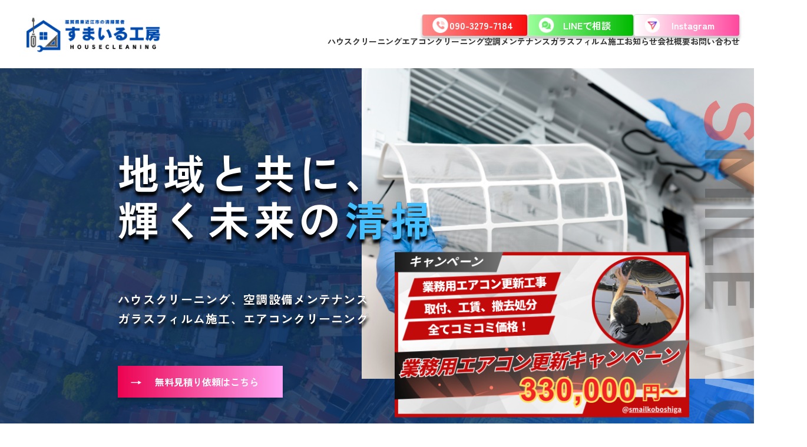

--- FILE ---
content_type: text/html; charset=UTF-8
request_url: https://www.smile-kobo-shiga.com/2023/11/
body_size: 6888
content:
<!doctype html>
<html lang="ja">
<head prefix="og: http://ogp.me/ns# fb: http://ogp.me/ns/fb# website: http://ogp.me/ns/website#">
<meta charset="UTF-8">
<meta name="viewport" content="width=device-width, initial-scale=1.0">
<meta name="viewport" content="width=device-width, initial-scale=1.0, maximum-scale=1, user-scalable=no">
<meta name="theme-color" content="#fff">
<meta name="apple-mobile-web-app-status-bar-style" content="default">
<meta name="description" content="滋賀県のすまいる工房株式会社では、ハウスクリーニングやエアコンクリーニング、ガラスフィルム施工など幅広いサービスを提供。プロの技術と丁寧な対応で、快適な住まいづくりをサポートいたします。" />
<meta property="og:type" content="website" />
<meta property="og:title" content="すまいる工房" />
<meta property="og:description" content="滋賀県のすまいる工房株式会社では、ハウスクリーニングやエアコンクリーニング、ガラスフィルム施工など幅広いサービスを提供。プロの技術と丁寧な対応で、快適な住まいづくりをサポートいたします。" />
<meta property="og:site_name" content="すまいる工房" />
<meta property="og:image" content="https://www.smile-kobo-shiga.com/wp-content/uploads/2025/01/ogp.jpg" />
<title>すまいる工房</title>
<link href="https://www.smile-kobo-shiga.com/wp-content/themes/wp/assets/scss/Untitled-2.css" rel="stylesheet" type="text/css">
<link href="https://www.smile-kobo-shiga.com/wp-content/themes/wp/assets/css/style.css" rel="stylesheet" type="text/css">
<link rel="stylesheet" href="https://cdn.jsdelivr.net/npm/destyle.css@1.0.15/destyle.css"/>
<link rel="stylesheet" type="text/css" href="https://cdnjs.cloudflare.com/ajax/libs/slick-carousel/1.9.0/slick.css"/>
<link rel="stylesheet" href="https://cdnjs.cloudflare.com/ajax/libs/slick-carousel/1.9.0/slick-theme.css">
<link href="https://www.smile-kobo-shiga.com/wp-content/themes/wp/assets/css/header.css" rel="stylesheet" type="text/css">
<link href="https://www.smile-kobo-shiga.com/wp-content/themes/wp/assets/css/footer.css" rel="stylesheet" type="text/css">
	<link href="https://fonts.googleapis.com/css2?family=Concert+One&display=swap" rel="stylesheet">
<script src="https://ajax.googleapis.com/ajax/libs/jquery/3.3.1/jquery.min.js"></script>
<link rel="icon" href="https://www.smile-kobo-shiga.com/wp-content/uploads/2025/01/logow.jpg">
</head>

<body>
	<header>
  <div class="headerF">
    <div class="logo">
		<a href="/">
      <img src="https://www.smile-kobo-shiga.com/wp-content/themes/wp/assets/img/buner.png" alt="Logo" /></a>
    </div>
    <div class="headerContent">
      <div class="headerIcons">
        <div class="headerBtn headerBtn01">
          <a href="tel:09032797184">
          <span class="btnText">090-3279-7184</span></a>
        </div>
        <div class="headerBtn headerBtn02">
          <a href="https://lin.ee/Q2fU2mx">
          <span class="btnText">LINEで相談</span></a>
        </div>
        <div class="headerBtn headerBtn03">
         <a href="http://www.instagram.com/smailkoboshiga">
          <span class="btnText">Instagram</span></a>
        </div>
      </div>
      <ul class="headerMenu">
		<a href="/house-cleaning.html">
		<li>ハウスクリーニング</li></a>
		<a href="/airconditioner.html">
        <li>エアコンクリーニング</li></a>
		<a href="/conditioning.html">
        <li>空調メンテナンス</li></a>
		<a href="/film.html">
        <li>ガラスフィルム施工</li></a>
		<a href="/bloglist">
        <li>お知らせ</li></a>
		<a href="/company.html">
        <li>会社概要</li></a>
		<a href="/contact">
        <li>お問い合わせ</li></a>
      </ul>
    </div>
  </div>
		
		
		<div class="humbGM sp">
		<div class="hamb animation" id="hamb">
  <span class="line animation"></span>
  <span class="line animation"></span>
  <span class="line animation"></span>
</div>
<div class="black-bg" id="black-bg">
  <nav class="overlay">
    <ul>
      <li><a href="/house-cleaning.html">ハウスクリーニング</a></li>
      <li><a href="/airconditioner.html">エアコンクリーニング</a></li>
      <li><a href="/conditioning.html">空調設備メンテナンス</a></li>
      <li><a href="/film.html">ガラスフィルム施工</a></li>
      <li><a href="/bloglist">お知らせ</a></li>
      <li><a href="/company.html">会社概要</a></li>
      <li><a href="/contact">お問い合わせ</a></li>
		
	<div class="bunnerZ">
		<a href="https://lin.ee/Q2fU2mx">
		<div><img src="https://www.smile-kobo-shiga.com/wp-content/themes/wp/assets/img/bunner02.png" width="1108" height="258" alt=""/></div></a>
		 <a href="http://www.instagram.com/smailkoboshiga">
		<div><img src="https://www.smile-kobo-shiga.com/wp-content/themes/wp/assets/img/bunner03.png" width="1108" height="258" alt=""/></div></a>
	</div>
    </ul>
	  
  </nav>
</div>
</div>
		
		
</header>	
	





<section class="fast">
	<div class="mv">
		<div class="mvImg">
			<img src="https://www.smile-kobo-shiga.com/wp-content/themes/wp/assets/img/mvbg.png" width="1430" height="952" alt=""/>
		</div>
		<div class="mvC">
			<div class="mvC01">
				<h1>地域と共に、<br>輝く未来の<span>清掃</span></h1>
				<h2>ハウスクリーニング、空調設備メンテナンス<br>ガラスフィルム施工、エアコンクリーニング</h2>
				<div class="mvBtn01"><a href="/contact"><div class="mvBtn02">無料見積り依頼はこちら</div></a></div>
			</div>
			<div class="mvC02">
				
				<div class="autoplay">
					<div>
						<img src="https://www.smile-kobo-shiga.com/wp-content/themes/wp/assets/img/mv.png" width="1430" height="952" alt=""/>
					</div>
					<div>
						<img src="https://www.smile-kobo-shiga.com/wp-content/themes/wp/assets/img/mv02.png" width="1430" height="952" alt=""/>
					</div>
					<div>
						<img src="https://www.smile-kobo-shiga.com/wp-content/themes/wp/assets/img/mv03.png" width="1430" height="952" alt=""/>
					</div>
					
				</div>
			<div class="mvTxt04 btnlinestretches5">scroll</div>
			</div>
		</div>
	
    <div class="newMv">
		<a href="/bloglist">
      <div class="newsMvR">
        <span>最新キャンペーン情報！</span><span class="pc">→ </span><br class="sp">業務用エアコン、壁掛けエアコンキャンペーン開催中！		  
        <div class="newsMvA" id="item">NEW</div>
      </div></a>
    </div>
		
		
		<div class="top_campaign">
		
  <a href="https://www.smile-kobo-shiga.com/%e6%a5%ad%e5%8b%99%e3%82%a8%e3%82%a2%e3%82%b3%e3%83%b3%e3%82%ad%e3%83%a3%e3%83%b3%e3%83%9a%e3%83%bc%e3%83%b3%e6%83%85%e5%a0%b1/">
			<img width="1024" height="576" src="https://www.smile-kobo-shiga.com/wp-content/uploads/2025/06/IMG_5487-1024x576.png" class="attachment-large size-large wp-post-image" alt="" decoding="async" fetchpriority="high" srcset="https://www.smile-kobo-shiga.com/wp-content/uploads/2025/06/IMG_5487-1024x576.png 1024w, https://www.smile-kobo-shiga.com/wp-content/uploads/2025/06/IMG_5487-300x169.png 300w, https://www.smile-kobo-shiga.com/wp-content/uploads/2025/06/IMG_5487-768x432.png 768w, https://www.smile-kobo-shiga.com/wp-content/uploads/2025/06/IMG_5487-1536x864.png 1536w, https://www.smile-kobo-shiga.com/wp-content/uploads/2025/06/IMG_5487-2048x1152.png 2048w" sizes="(max-width: 1024px) 100vw, 1024px" />			</a>
			
			
			
		</div>
		
		
		
		
		
	</div>
</section>
	
	
	
<section class="c02">
	<div class="rap">
	<div class="banner">
		<a href="/contact">
    	<img src="https://www.smile-kobo-shiga.com/wp-content/themes/wp/assets/img/banner.png" width="1100" height="300" alt=""/></a>
	</div>
	<div class="c02F">
		<div>
			<h2>ABOUT</h2>
			<h3>滋賀県東近江市のハウスクリーニング業者<br>すまいる工房が選ばれる理由</h3>
			<h4>「すまいる工房」は、商業施設、オフィス、住宅の清掃や<br class="pc">
				メンテナンスを一貫して行う総合ハウスクリーニング会社です。<br class="pc">
				これまで培ってきた経験を活かし、オフィスビルや商業施設、<br class="pc">
				個人住宅の清掃サービスをはじめ、衛生管理やメンテナンス、<br class="pc">
				ガラスフィルム施工など、多方面で地域社会に貢献しています。</h4>
			<div class="cBtn01 pc"><a href="/bloglist"><div class="cBtn02">キャンペーン情報</div></a></div>
		</div>
		<div class="div02">
			<div class="c02Box">
				<div class="c02Box01">
			    <img src="https://www.smile-kobo-shiga.com/wp-content/themes/wp/assets/img/1.png" width="208" height="208" alt=""/>
				<div class="c02BoxTxt"><h5>日本<br>ハウスクリーニング<br>協会が推奨</h5></div>
				</div>
				<div class="c02BoxF">
					<div class="c02Box02">
					<img src="https://www.smile-kobo-shiga.com/wp-content/themes/wp/assets/img/2.png" width="208" height="208" alt=""/>
						<div class="c02BoxTxt"><h5>環境に優しい<br>ECOへのこだわり</h5></div>
					</div>
					<div class="c02Box03">
					<img src="https://www.smile-kobo-shiga.com/wp-content/themes/wp/assets/img/3.png" width="208" height="208" alt=""/>
						<div class="c02BoxTxt"><h5>協会発行の認定証<br>有資格者の施工</h5></div>
					</div>
				</div>
				
			</div>
		</div>
	</div>
		<div class="cBtn01 sp"><a href="/bloglist"><div class="cBtn02">キャンペーン情報</div></a></div>
			</div>
</section>
	

	
<div class="sliderBg">
	<div class="autoplay02">
	<div class="w240">
		<img src="https://www.smile-kobo-shiga.com/wp-content/themes/wp/assets/img/sky01.png" width="1100" height="300" alt=""/>
	</div>
	<div class="w240">
		<img src="https://www.smile-kobo-shiga.com/wp-content/themes/wp/assets/img/sky02.png" width="1100" height="300" alt=""/>
	</div>
	<div class="w240">
		<img src="https://www.smile-kobo-shiga.com/wp-content/themes/wp/assets/img/sky03.png" width="1100" height="300" alt=""/>
	</div>
	<div class="w240">
		<img src="https://www.smile-kobo-shiga.com/wp-content/themes/wp/assets/img/sky04.png" width="1100" height="300" alt=""/>
	</div>
	<div class="w240">
		<img src="https://www.smile-kobo-shiga.com/wp-content/themes/wp/assets/img/sky05.png" width="1100" height="300" alt=""/>
	</div>
</div>
	</div>
	
	
<section class="c03" id="service">
	<div class="rap">
	<div class="c03F">
		<div>
		<h2>SERVICE</h2>
		<h3>東近江市の快適を守る、<br>すまいる工房の高品質サービス</h3>
		</div>
	
	<div class="c03End">
		<h4>すまいる工房は東近江市において住宅や施設の清掃、<br class="pc">
			その他に、エアコンクリーニングや空調設備のメンテナンス、<br class="pc">ガラスフィルム施工を行なっています。</h4>
	</div>
	</div>
	<div class="c03SerG">
		<div>
			<div class="c03Ser01">
			<img src="https://www.smile-kobo-shiga.com/wp-content/themes/wp/assets/img/ser01.png" width="1100" height="300" alt=""/>
				<div class="c03SerTxt">
					<h5>ハウスクリーニング</h5>
					<h6>水回りのクリーニング、窓・サッシクリーニング、<br>引っ越し前後のお掃除まで、全てお任せください。</h6>
				</div>
				<div class="c03SerBtn">
					<a href="/house-cleaning.html">
					<div class="c03Btn">
						<div class="c03ArowTxt">
							詳しくはこちら
						</div>
						<div class="c03Arow">
							→
						</div>
					</div></a>
				</div>
				<div class="houseAb">
			    <a href="/airconditioner.html"><img src="https://www.smile-kobo-shiga.com/wp-content/themes/wp/assets/img/serbe.png" width="179" height="59" alt=""/></a>
				</div>
			</div>
		</div>
		<div>
			<div class="c03Ser02">
			<img src="https://www.smile-kobo-shiga.com/wp-content/themes/wp/assets/img/ser02.png" width="1100" height="300" alt=""/>
				<div class="c03SerTxt">
					<h5>空調設備メンテナンス</h5>
					<h6>業務用から、家庭用エアコンまで空調設備の<br>メンテナンス、取り付け工事もお任せください。</h6>
				</div>
				<div class="c03SerBtn">
					<a href="/conditioning.html">
					<div class="c03Btn">
						<div class="c03ArowTxt">
							詳しくはこちら
						</div>
						<div class="c03Arow">
							→
						</div>
					</div></a>
				</div>
				<div class="houseAb">
			    <a href="/airconditioner.html"><img src="https://www.smile-kobo-shiga.com/wp-content/themes/wp/assets/img/serbe.png" width="179" height="59" alt=""/></a>
				</div>
			</div>
		</div>
		<div>
			<div class="c03Ser03">
			<img src="https://www.smile-kobo-shiga.com/wp-content/themes/wp/assets/img/ser03.png" width="1100" height="300" alt=""/>
				<div class="c03SerTxt">
					<h5>ガラスフィルム施工</h5>
					<h6>安全性やプライバシー保護を高める効果的な<br>フィルムを取り揃えております。</h6>
				</div>
				<div class="c03SerBtn">
					<a href="/film.html">
					<div class="c03Btn">
						<div class="c03ArowTxt">
							詳しくはこちら
						</div>
						<div class="c03Arow">
							→
						</div>
					</div></a>
				</div>
			</div>
		</div>
	</div>	
	</div>
</section>
	

<section class="c04">
	<div class="rap rapSp">
		<h2>NEWS</h2>
	<div class="c04Slider pc">
		<div class="autoplay03">
			
	
		<div class="c04SliderC">
			<img width="1024" height="576" src="https://www.smile-kobo-shiga.com/wp-content/uploads/2025/06/IMG_5487-1024x576.png" class="attachment-large size-large wp-post-image" alt="" decoding="async" srcset="https://www.smile-kobo-shiga.com/wp-content/uploads/2025/06/IMG_5487-1024x576.png 1024w, https://www.smile-kobo-shiga.com/wp-content/uploads/2025/06/IMG_5487-300x169.png 300w, https://www.smile-kobo-shiga.com/wp-content/uploads/2025/06/IMG_5487-768x432.png 768w, https://www.smile-kobo-shiga.com/wp-content/uploads/2025/06/IMG_5487-1536x864.png 1536w, https://www.smile-kobo-shiga.com/wp-content/uploads/2025/06/IMG_5487-2048x1152.png 2048w" sizes="(max-width: 1024px) 100vw, 1024px" />			<div class="newsF">
				<div><span class="day">2025.06.04</span></div>
				<div><span class="category">topキャンペーン</span></div>
				<div class="newsArow"><a href="https://www.smile-kobo-shiga.com/%e6%a5%ad%e5%8b%99%e3%82%a8%e3%82%a2%e3%82%b3%e3%83%b3%e3%82%ad%e3%83%a3%e3%83%b3%e3%83%9a%e3%83%bc%e3%83%b3%e6%83%85%e5%a0%b1/">→</a></div>
			</div>
			<h3>業務エアコンキャンペーン情報</h3>
		</div>
		
	
		<div class="c04SliderC">
			<img width="1024" height="358" src="https://www.smile-kobo-shiga.com/wp-content/uploads/2025/03/mainback-1024x358.jpg" class="attachment-large size-large wp-post-image" alt="" decoding="async" srcset="https://www.smile-kobo-shiga.com/wp-content/uploads/2025/03/mainback-1024x358.jpg 1024w, https://www.smile-kobo-shiga.com/wp-content/uploads/2025/03/mainback-300x105.jpg 300w, https://www.smile-kobo-shiga.com/wp-content/uploads/2025/03/mainback-768x269.jpg 768w, https://www.smile-kobo-shiga.com/wp-content/uploads/2025/03/mainback-1536x538.jpg 1536w, https://www.smile-kobo-shiga.com/wp-content/uploads/2025/03/mainback.jpg 2000w" sizes="(max-width: 1024px) 100vw, 1024px" />			<div class="newsF">
				<div><span class="day">2025.03.13</span></div>
				<div><span class="category">ブログ</span></div>
				<div class="newsArow"><a href="https://www.smile-kobo-shiga.com/introduction01/">→</a></div>
			</div>
			<h3>ハウスクリーニング王子で弊社が紹介されま…</h3>
		</div>
		
	
		<div class="c04SliderC">
			<img width="460" height="248" src="https://www.smile-kobo-shiga.com/wp-content/uploads/2025/01/news01.png" class="attachment-large size-large wp-post-image" alt="" decoding="async" srcset="https://www.smile-kobo-shiga.com/wp-content/uploads/2025/01/news01.png 460w, https://www.smile-kobo-shiga.com/wp-content/uploads/2025/01/news01-300x162.png 300w" sizes="(max-width: 460px) 100vw, 460px" />			<div class="newsF">
				<div><span class="day">2025.01.02</span></div>
				<div><span class="category">コラム</span></div>
				<div class="newsArow"><a href="https://www.smile-kobo-shiga.com/%e3%80%90%e3%82%a6%e3%82%a7%e3%83%96%e3%82%b5%e3%82%a4%e3%83%88%e3%83%aa%e3%83%8b%e3%83%a5%e3%83%bc%e3%82%a2%e3%83%ab%e3%80%91%e6%bb%8b%e8%b3%80%e7%9c%8c%e6%9d%b1%e8%bf%91%e6%b1%9f%e5%b8%82%e3%81%ae/">→</a></div>
			</div>
			<h3>【ウェブサイトリニューアル】滋賀県東近江…</h3>
		</div>
		
	
		<div class="c04SliderC">
			<img width="1024" height="768" src="https://www.smile-kobo-shiga.com/wp-content/uploads/2024/10/IMG_0136-1024x768.jpeg" class="attachment-large size-large wp-post-image" alt="" decoding="async" srcset="https://www.smile-kobo-shiga.com/wp-content/uploads/2024/10/IMG_0136-1024x768.jpeg 1024w, https://www.smile-kobo-shiga.com/wp-content/uploads/2024/10/IMG_0136-300x225.jpeg 300w, https://www.smile-kobo-shiga.com/wp-content/uploads/2024/10/IMG_0136-768x576.jpeg 768w, https://www.smile-kobo-shiga.com/wp-content/uploads/2024/10/IMG_0136-1536x1152.jpeg 1536w, https://www.smile-kobo-shiga.com/wp-content/uploads/2024/10/IMG_0136.jpeg 1920w" sizes="(max-width: 1024px) 100vw, 1024px" />			<div class="newsF">
				<div><span class="day">2024.10.12</span></div>
				<div><span class="category">エアコンクリーニング施工例</span></div>
				<div class="newsArow"><a href="https://www.smile-kobo-shiga.com/%e3%82%a8%e3%82%a2%e3%82%b3%e3%83%b3%e5%ae%8c%e5%85%a8%e5%88%86%e8%a7%a3%e3%82%af%e3%83%aa%e3%83%bc%e3%83%8b%e3%83%b3%e3%82%b0/">→</a></div>
			</div>
			<h3>エアコン完全分解クリーニング</h3>
		</div>
		
	
		<div class="c04SliderC">
			<img width="754" height="1024" src="https://www.smile-kobo-shiga.com/wp-content/uploads/2024/04/61310-1-754x1024.jpg" class="attachment-large size-large wp-post-image" alt="" decoding="async" srcset="https://www.smile-kobo-shiga.com/wp-content/uploads/2024/04/61310-1-754x1024.jpg 754w, https://www.smile-kobo-shiga.com/wp-content/uploads/2024/04/61310-1-221x300.jpg 221w, https://www.smile-kobo-shiga.com/wp-content/uploads/2024/04/61310-1-768x1044.jpg 768w, https://www.smile-kobo-shiga.com/wp-content/uploads/2024/04/61310-1-1130x1536.jpg 1130w, https://www.smile-kobo-shiga.com/wp-content/uploads/2024/04/61310-1.jpg 1179w" sizes="(max-width: 754px) 100vw, 754px" />			<div class="newsF">
				<div><span class="day">2024.04.03</span></div>
				<div><span class="category">お店からのお知らせ</span></div>
				<div class="newsArow"><a href="https://www.smile-kobo-shiga.com/%e6%84%9b%e6%9f%93%e5%a0%82%e5%8b%9d%e9%ac%98%e9%99%a2%e3%81%a7%e3%83%9c%e3%83%a9%e3%83%b3%e3%83%86%e3%82%a3%e3%82%a2%e6%b8%85%e6%8e%83/">→</a></div>
			</div>
			<h3>愛染堂勝鬘院でボランティア清掃</h3>
		</div>
		
	
		<div class="c04SliderC">
			<img width="1024" height="533" src="https://www.smile-kobo-shiga.com/wp-content/uploads/2024/02/27-1024x533.jpg" class="attachment-large size-large wp-post-image" alt="" decoding="async" srcset="https://www.smile-kobo-shiga.com/wp-content/uploads/2024/02/27-1024x533.jpg 1024w, https://www.smile-kobo-shiga.com/wp-content/uploads/2024/02/27-300x156.jpg 300w, https://www.smile-kobo-shiga.com/wp-content/uploads/2024/02/27-768x400.jpg 768w, https://www.smile-kobo-shiga.com/wp-content/uploads/2024/02/27.jpg 1440w" sizes="(max-width: 1024px) 100vw, 1024px" />			<div class="newsF">
				<div><span class="day">2024.02.26</span></div>
				<div><span class="category">コラム</span></div>
				<div class="newsArow"><a href="https://www.smile-kobo-shiga.com/%e3%82%a8%e3%82%a2%e3%82%b3%e3%83%b3%e3%82%92%e6%bb%8b%e8%b3%80%e3%81%a7%e9%95%b7%e6%8c%81%e3%81%a1%e3%81%95%e3%81%9b%e3%82%8b%ef%bc%81%e3%82%af%e3%83%aa%e3%83%bc%e3%83%8b%e3%83%b3%e3%82%b0%e3%81%ae/">→</a></div>
			</div>
			<h3>エアコンを滋賀で長持ちさせる！クリーニン…</h3>
		</div>
		
	
		<div class="c04SliderC">
			<img width="1024" height="533" src="https://www.smile-kobo-shiga.com/wp-content/uploads/2024/02/19-1024x533.jpg" class="attachment-large size-large wp-post-image" alt="" decoding="async" srcset="https://www.smile-kobo-shiga.com/wp-content/uploads/2024/02/19-1024x533.jpg 1024w, https://www.smile-kobo-shiga.com/wp-content/uploads/2024/02/19-300x156.jpg 300w, https://www.smile-kobo-shiga.com/wp-content/uploads/2024/02/19-768x400.jpg 768w, https://www.smile-kobo-shiga.com/wp-content/uploads/2024/02/19.jpg 1440w" sizes="(max-width: 1024px) 100vw, 1024px" />			<div class="newsF">
				<div><span class="day">2024.02.21</span></div>
				<div><span class="category">コラム</span></div>
				<div class="newsArow"><a href="https://www.smile-kobo-shiga.com/%e6%bb%8b%e8%b3%80%e7%9c%8c%e6%b0%91%e3%81%ae%e3%81%9f%e3%82%81%e3%81%ae%e3%82%a8%e3%82%a2%e3%82%b3%e3%83%b3%e3%82%af%e3%83%aa%e3%83%bc%e3%83%8b%e3%83%b3%e3%82%b0%ef%bc%9a%e5%8a%b9%e6%9e%9c%e7%9a%84/">→</a></div>
			</div>
			<h3>滋賀県民のためのエアコンクリーニング：効…</h3>
		</div>
		
	
		<div class="c04SliderC">
			<img width="1024" height="683" src="https://www.smile-kobo-shiga.com/wp-content/uploads/2024/02/1-1-1024x683.jpg" class="attachment-large size-large wp-post-image" alt="" decoding="async" srcset="https://www.smile-kobo-shiga.com/wp-content/uploads/2024/02/1-1-1024x683.jpg 1024w, https://www.smile-kobo-shiga.com/wp-content/uploads/2024/02/1-1-300x200.jpg 300w, https://www.smile-kobo-shiga.com/wp-content/uploads/2024/02/1-1-768x512.jpg 768w, https://www.smile-kobo-shiga.com/wp-content/uploads/2024/02/1-1.jpg 1200w" sizes="(max-width: 1024px) 100vw, 1024px" />			<div class="newsF">
				<div><span class="day">2024.02.16</span></div>
				<div><span class="category">コラム</span></div>
				<div class="newsArow"><a href="https://www.smile-kobo-shiga.com/%e3%82%a8%e3%82%a2%e3%82%b3%e3%83%b3%e3%82%af%e3%83%aa%e3%83%bc%e3%83%8b%e3%83%b3%e3%82%b0%e3%81%ae%e4%be%9d%e9%a0%bc%e5%89%8d%e3%81%ab%e7%9f%a5%e3%81%a3%e3%81%a6%e3%81%8a%e3%81%8d%e3%81%9f%e3%81%84/">→</a></div>
			</div>
			<h3>エアコンクリーニングの依頼前に知っておき…</h3>
		</div>
		
	
		<div class="c04SliderC">
			<img width="1024" height="533" src="https://www.smile-kobo-shiga.com/wp-content/uploads/2024/02/23-1024x533.jpg" class="attachment-large size-large wp-post-image" alt="" decoding="async" srcset="https://www.smile-kobo-shiga.com/wp-content/uploads/2024/02/23-1024x533.jpg 1024w, https://www.smile-kobo-shiga.com/wp-content/uploads/2024/02/23-300x156.jpg 300w, https://www.smile-kobo-shiga.com/wp-content/uploads/2024/02/23-768x400.jpg 768w, https://www.smile-kobo-shiga.com/wp-content/uploads/2024/02/23.jpg 1440w" sizes="(max-width: 1024px) 100vw, 1024px" />			<div class="newsF">
				<div><span class="day">2024.02.11</span></div>
				<div><span class="category">コラム</span></div>
				<div class="newsArow"><a href="https://www.smile-kobo-shiga.com/%e6%bb%8b%e8%b3%80%e3%81%ae%e5%ae%b6%e5%ba%ad%e3%81%a7%e3%82%a8%e3%82%a2%e3%82%b3%e3%83%b3%e3%82%92%e9%95%b7%e6%8c%81%e3%81%a1%e3%81%95%e3%81%9b%e3%82%8b%ef%bc%81%e3%82%af%e3%83%aa%e3%83%bc%e3%83%8b/">→</a></div>
			</div>
			<h3>滋賀の家庭でエアコンを長持ちさせる！クリ…</h3>
		</div>
		
	</div>
		</div>
		
		
		<div class="c04Slider sp">
		<div class="autoplay03sp">
			
	
			
		<div class="c04SliderC">
			<img width="1024" height="576" src="https://www.smile-kobo-shiga.com/wp-content/uploads/2025/06/IMG_5487-1024x576.png" class="attachment-large size-large wp-post-image" alt="" decoding="async" srcset="https://www.smile-kobo-shiga.com/wp-content/uploads/2025/06/IMG_5487-1024x576.png 1024w, https://www.smile-kobo-shiga.com/wp-content/uploads/2025/06/IMG_5487-300x169.png 300w, https://www.smile-kobo-shiga.com/wp-content/uploads/2025/06/IMG_5487-768x432.png 768w, https://www.smile-kobo-shiga.com/wp-content/uploads/2025/06/IMG_5487-1536x864.png 1536w, https://www.smile-kobo-shiga.com/wp-content/uploads/2025/06/IMG_5487-2048x1152.png 2048w" sizes="(max-width: 1024px) 100vw, 1024px" />			<div class="newsF">
				<div><span class="day">2025.06.04</span></div>
				<div><span class="category">topキャンペーン</span></div>
				<div class="newsArow"><a href="https://www.smile-kobo-shiga.com/%e6%a5%ad%e5%8b%99%e3%82%a8%e3%82%a2%e3%82%b3%e3%83%b3%e3%82%ad%e3%83%a3%e3%83%b3%e3%83%9a%e3%83%bc%e3%83%b3%e6%83%85%e5%a0%b1/">→</a></div>
			</div>
			<h3>業務エアコンキャンペーン情報</h3>
		</div>
		
	
			
		<div class="c04SliderC">
			<img width="1024" height="358" src="https://www.smile-kobo-shiga.com/wp-content/uploads/2025/03/mainback-1024x358.jpg" class="attachment-large size-large wp-post-image" alt="" decoding="async" srcset="https://www.smile-kobo-shiga.com/wp-content/uploads/2025/03/mainback-1024x358.jpg 1024w, https://www.smile-kobo-shiga.com/wp-content/uploads/2025/03/mainback-300x105.jpg 300w, https://www.smile-kobo-shiga.com/wp-content/uploads/2025/03/mainback-768x269.jpg 768w, https://www.smile-kobo-shiga.com/wp-content/uploads/2025/03/mainback-1536x538.jpg 1536w, https://www.smile-kobo-shiga.com/wp-content/uploads/2025/03/mainback.jpg 2000w" sizes="(max-width: 1024px) 100vw, 1024px" />			<div class="newsF">
				<div><span class="day">2025.03.13</span></div>
				<div><span class="category">ブログ</span></div>
				<div class="newsArow"><a href="https://www.smile-kobo-shiga.com/introduction01/">→</a></div>
			</div>
			<h3>ハウスクリーニング王子で弊社が…</h3>
		</div>
		
	
			
		<div class="c04SliderC">
			<img width="460" height="248" src="https://www.smile-kobo-shiga.com/wp-content/uploads/2025/01/news01.png" class="attachment-large size-large wp-post-image" alt="" decoding="async" srcset="https://www.smile-kobo-shiga.com/wp-content/uploads/2025/01/news01.png 460w, https://www.smile-kobo-shiga.com/wp-content/uploads/2025/01/news01-300x162.png 300w" sizes="(max-width: 460px) 100vw, 460px" />			<div class="newsF">
				<div><span class="day">2025.01.02</span></div>
				<div><span class="category">コラム</span></div>
				<div class="newsArow"><a href="https://www.smile-kobo-shiga.com/%e3%80%90%e3%82%a6%e3%82%a7%e3%83%96%e3%82%b5%e3%82%a4%e3%83%88%e3%83%aa%e3%83%8b%e3%83%a5%e3%83%bc%e3%82%a2%e3%83%ab%e3%80%91%e6%bb%8b%e8%b3%80%e7%9c%8c%e6%9d%b1%e8%bf%91%e6%b1%9f%e5%b8%82%e3%81%ae/">→</a></div>
			</div>
			<h3>【ウェブサイトリニューアル】滋…</h3>
		</div>
		
	
			
		<div class="c04SliderC">
			<img width="1024" height="768" src="https://www.smile-kobo-shiga.com/wp-content/uploads/2024/10/IMG_0136-1024x768.jpeg" class="attachment-large size-large wp-post-image" alt="" decoding="async" srcset="https://www.smile-kobo-shiga.com/wp-content/uploads/2024/10/IMG_0136-1024x768.jpeg 1024w, https://www.smile-kobo-shiga.com/wp-content/uploads/2024/10/IMG_0136-300x225.jpeg 300w, https://www.smile-kobo-shiga.com/wp-content/uploads/2024/10/IMG_0136-768x576.jpeg 768w, https://www.smile-kobo-shiga.com/wp-content/uploads/2024/10/IMG_0136-1536x1152.jpeg 1536w, https://www.smile-kobo-shiga.com/wp-content/uploads/2024/10/IMG_0136.jpeg 1920w" sizes="(max-width: 1024px) 100vw, 1024px" />			<div class="newsF">
				<div><span class="day">2024.10.12</span></div>
				<div><span class="category">エアコンクリーニング施工例</span></div>
				<div class="newsArow"><a href="https://www.smile-kobo-shiga.com/%e3%82%a8%e3%82%a2%e3%82%b3%e3%83%b3%e5%ae%8c%e5%85%a8%e5%88%86%e8%a7%a3%e3%82%af%e3%83%aa%e3%83%bc%e3%83%8b%e3%83%b3%e3%82%b0/">→</a></div>
			</div>
			<h3>エアコン完全分解クリーニング</h3>
		</div>
		
	
			
		<div class="c04SliderC">
			<img width="754" height="1024" src="https://www.smile-kobo-shiga.com/wp-content/uploads/2024/04/61310-1-754x1024.jpg" class="attachment-large size-large wp-post-image" alt="" decoding="async" srcset="https://www.smile-kobo-shiga.com/wp-content/uploads/2024/04/61310-1-754x1024.jpg 754w, https://www.smile-kobo-shiga.com/wp-content/uploads/2024/04/61310-1-221x300.jpg 221w, https://www.smile-kobo-shiga.com/wp-content/uploads/2024/04/61310-1-768x1044.jpg 768w, https://www.smile-kobo-shiga.com/wp-content/uploads/2024/04/61310-1-1130x1536.jpg 1130w, https://www.smile-kobo-shiga.com/wp-content/uploads/2024/04/61310-1.jpg 1179w" sizes="(max-width: 754px) 100vw, 754px" />			<div class="newsF">
				<div><span class="day">2024.04.03</span></div>
				<div><span class="category">お店からのお知らせ</span></div>
				<div class="newsArow"><a href="https://www.smile-kobo-shiga.com/%e6%84%9b%e6%9f%93%e5%a0%82%e5%8b%9d%e9%ac%98%e9%99%a2%e3%81%a7%e3%83%9c%e3%83%a9%e3%83%b3%e3%83%86%e3%82%a3%e3%82%a2%e6%b8%85%e6%8e%83/">→</a></div>
			</div>
			<h3>愛染堂勝鬘院でボランティア清掃</h3>
		</div>
		
	
			
		<div class="c04SliderC">
			<img width="1024" height="533" src="https://www.smile-kobo-shiga.com/wp-content/uploads/2024/02/27-1024x533.jpg" class="attachment-large size-large wp-post-image" alt="" decoding="async" srcset="https://www.smile-kobo-shiga.com/wp-content/uploads/2024/02/27-1024x533.jpg 1024w, https://www.smile-kobo-shiga.com/wp-content/uploads/2024/02/27-300x156.jpg 300w, https://www.smile-kobo-shiga.com/wp-content/uploads/2024/02/27-768x400.jpg 768w, https://www.smile-kobo-shiga.com/wp-content/uploads/2024/02/27.jpg 1440w" sizes="(max-width: 1024px) 100vw, 1024px" />			<div class="newsF">
				<div><span class="day">2024.02.26</span></div>
				<div><span class="category">コラム</span></div>
				<div class="newsArow"><a href="https://www.smile-kobo-shiga.com/%e3%82%a8%e3%82%a2%e3%82%b3%e3%83%b3%e3%82%92%e6%bb%8b%e8%b3%80%e3%81%a7%e9%95%b7%e6%8c%81%e3%81%a1%e3%81%95%e3%81%9b%e3%82%8b%ef%bc%81%e3%82%af%e3%83%aa%e3%83%bc%e3%83%8b%e3%83%b3%e3%82%b0%e3%81%ae/">→</a></div>
			</div>
			<h3>エアコンを滋賀で長持ちさせる！…</h3>
		</div>
		
	
			
		<div class="c04SliderC">
			<img width="1024" height="533" src="https://www.smile-kobo-shiga.com/wp-content/uploads/2024/02/19-1024x533.jpg" class="attachment-large size-large wp-post-image" alt="" decoding="async" srcset="https://www.smile-kobo-shiga.com/wp-content/uploads/2024/02/19-1024x533.jpg 1024w, https://www.smile-kobo-shiga.com/wp-content/uploads/2024/02/19-300x156.jpg 300w, https://www.smile-kobo-shiga.com/wp-content/uploads/2024/02/19-768x400.jpg 768w, https://www.smile-kobo-shiga.com/wp-content/uploads/2024/02/19.jpg 1440w" sizes="(max-width: 1024px) 100vw, 1024px" />			<div class="newsF">
				<div><span class="day">2024.02.21</span></div>
				<div><span class="category">コラム</span></div>
				<div class="newsArow"><a href="https://www.smile-kobo-shiga.com/%e6%bb%8b%e8%b3%80%e7%9c%8c%e6%b0%91%e3%81%ae%e3%81%9f%e3%82%81%e3%81%ae%e3%82%a8%e3%82%a2%e3%82%b3%e3%83%b3%e3%82%af%e3%83%aa%e3%83%bc%e3%83%8b%e3%83%b3%e3%82%b0%ef%bc%9a%e5%8a%b9%e6%9e%9c%e7%9a%84/">→</a></div>
			</div>
			<h3>滋賀県民のためのエアコンクリー…</h3>
		</div>
		
	
			
		<div class="c04SliderC">
			<img width="1024" height="683" src="https://www.smile-kobo-shiga.com/wp-content/uploads/2024/02/1-1-1024x683.jpg" class="attachment-large size-large wp-post-image" alt="" decoding="async" srcset="https://www.smile-kobo-shiga.com/wp-content/uploads/2024/02/1-1-1024x683.jpg 1024w, https://www.smile-kobo-shiga.com/wp-content/uploads/2024/02/1-1-300x200.jpg 300w, https://www.smile-kobo-shiga.com/wp-content/uploads/2024/02/1-1-768x512.jpg 768w, https://www.smile-kobo-shiga.com/wp-content/uploads/2024/02/1-1.jpg 1200w" sizes="(max-width: 1024px) 100vw, 1024px" />			<div class="newsF">
				<div><span class="day">2024.02.16</span></div>
				<div><span class="category">コラム</span></div>
				<div class="newsArow"><a href="https://www.smile-kobo-shiga.com/%e3%82%a8%e3%82%a2%e3%82%b3%e3%83%b3%e3%82%af%e3%83%aa%e3%83%bc%e3%83%8b%e3%83%b3%e3%82%b0%e3%81%ae%e4%be%9d%e9%a0%bc%e5%89%8d%e3%81%ab%e7%9f%a5%e3%81%a3%e3%81%a6%e3%81%8a%e3%81%8d%e3%81%9f%e3%81%84/">→</a></div>
			</div>
			<h3>エアコンクリーニングの依頼前に…</h3>
		</div>
		
	
			
		<div class="c04SliderC">
			<img width="1024" height="533" src="https://www.smile-kobo-shiga.com/wp-content/uploads/2024/02/23-1024x533.jpg" class="attachment-large size-large wp-post-image" alt="" decoding="async" srcset="https://www.smile-kobo-shiga.com/wp-content/uploads/2024/02/23-1024x533.jpg 1024w, https://www.smile-kobo-shiga.com/wp-content/uploads/2024/02/23-300x156.jpg 300w, https://www.smile-kobo-shiga.com/wp-content/uploads/2024/02/23-768x400.jpg 768w, https://www.smile-kobo-shiga.com/wp-content/uploads/2024/02/23.jpg 1440w" sizes="(max-width: 1024px) 100vw, 1024px" />			<div class="newsF">
				<div><span class="day">2024.02.11</span></div>
				<div><span class="category">コラム</span></div>
				<div class="newsArow"><a href="https://www.smile-kobo-shiga.com/%e6%bb%8b%e8%b3%80%e3%81%ae%e5%ae%b6%e5%ba%ad%e3%81%a7%e3%82%a8%e3%82%a2%e3%82%b3%e3%83%b3%e3%82%92%e9%95%b7%e6%8c%81%e3%81%a1%e3%81%95%e3%81%9b%e3%82%8b%ef%bc%81%e3%82%af%e3%83%aa%e3%83%bc%e3%83%8b/">→</a></div>
			</div>
			<h3>滋賀の家庭でエアコンを長持ちさ…</h3>
		</div>
		
	</div>
		</div>
		
	
	<div class="c04Btn"><a href="/bloglist"><div class="cBtn02">キャンペーン情報</div></a></div>
</div>
</section>

<section class="c05">
	<div class="rap">
	<h2>COMPANY</h2>
	<h3>すまいる工房の会社情報</h3>
	<h4>〒527-0004　滋賀県東近江市建部堺町293-6</h4>
	<div class="c05F">
		<div>
			<img src="https://www.smile-kobo-shiga.com/wp-content/themes/wp/assets/img/staff.png" width="1100" height="300" alt=""/>
			<h5>代表　辻井 修</h5>
			<div class="c04Btn"><a href="/company.html"><div class="cBtn02">会社案内はこちら</div></a></div>
		</div>
		<div>
			<div class="compnyG">
				<div></div>
				<div><a href="tel:09032797184"><img src="https://www.smile-kobo-shiga.com/wp-content/themes/wp/assets/img/cpbunner01.png" width="248" height="128" alt=""/></a></div>
				<div><a href="https://lin.ee/Q2fU2mx"><img src="https://www.smile-kobo-shiga.com/wp-content/themes/wp/assets/img/cpbunner02.png" width="248" height="128" alt=""/></a></div>
				<div><a href="#"><img src="https://www.smile-kobo-shiga.com/wp-content/themes/wp/assets/img/cpbunner03.png" width="248" height="128" alt=""/></a></div>
				<div><a href="mailto:info@smile-kobo-shiga.com"><img src="https://www.smile-kobo-shiga.com/wp-content/themes/wp/assets/img/cpbunner04.png" width="248" height="128" alt=""/></a></div>
				<div><a href="http://www.instagram.com/smailkoboshiga"><img src="https://www.smile-kobo-shiga.com/wp-content/themes/wp/assets/img/cpbunner05.png" width="248" height="128" alt=""/></a></div>
				<div><img src="https://www.smile-kobo-shiga.com/wp-content/themes/wp/assets/img/cpbunner07.png" width="248" height="128" alt=""/></div>
				<div><img src="https://www.smile-kobo-shiga.com/wp-content/themes/wp/assets/img/cpbunner06.png" width="248" height="128" alt=""/></div>
				<div><img src="https://www.smile-kobo-shiga.com/wp-content/themes/wp/assets/img/cpbunner08.png" width="248" height="128" alt=""/></div>
				<div class="w60"><a href="#"><img src="https://www.smile-kobo-shiga.com/wp-content/themes/wp/assets/img/cpbunner011.png" width="248" height="128" alt=""/></a></div><div class="w60"><a href="https://www.jhca.or.jp"><img src="https://www.smile-kobo-shiga.com/wp-content/themes/wp/assets/img/cpbunner09.png" width="248" height="128" alt=""/></a></div>
				<div class="w60"><a href="https://www.j-aca.jp/member/shiga.html"><img src="https://www.smile-kobo-shiga.com/wp-content/themes/wp/assets/img/cpbunner010.png" width="248" height="128" alt=""/></a></div>
			</div>
		</div>
	</div>
		</div>
</section>

  
<section class="c06">
	<div class="rap">
	<div class="bunnerZ">
		<div><a href="https://lin.ee/Q2fU2mx">
			<img src="https://www.smile-kobo-shiga.com/wp-content/themes/wp/assets/img/bunner02.png" width="240" height="60" alt="" class="fftb01"></a>
		</div>
		<div>
			<a href="http://www.instagram.com/smailkoboshiga">
			<img src="https://www.smile-kobo-shiga.com/wp-content/themes/wp/assets/img/bunner03.png" width="240" height="60" alt="" class="fftb02"></a>
		</div>
	</div>
		</div>
</section>
	

	
	
	<footer>
		<div class="ftr">
			<div class="rap">
			<h2>CONTACT</h2>
			<div class="ftrF">
				<div>
					<h3>滋賀県東近江市の清掃や設備メンテナンス、施工後の保守管理に関する<br>ご相談やご依頼は、すまいる工房までお気軽にお問い合わせください。</h3>
				</div>
				<div class="widCal">
					<a href="tel:09032797184"><h4>090-3279-7184</h4></a>
					<h5>営業時間 8:00 ~ 18:00（平日）</h5>
					<a href="/contact"><div class="contctForm">お問い合わせフォーム　<span>→</span></div></a>
				</div>
			</div>
		<p>すまいる工房は、商業施設・オフィス・住宅の清掃やメンテナンスを一貫して行う総合ハウスクリーニング会社です。<br>
			専門資格を有するスタッフがこれまで培ってきた経験を活かし、オフィスビルや商業施設、個人住宅の清掃をはじめ、<br>
			衛生管理やメンテナンス、ガラスフィルム施工などの高度なサービスを提供し、地域社会に貢献しています。</p>
		</div>
			</div>
		
		<div class="footer">
			<div class="rap">
			<div class="footerG">
				<div class="ft01">
					<a href="/">
			    	<img src="https://www.smile-kobo-shiga.com/wp-content/themes/wp/assets/img/ft_buner.png" width="714" height="190" alt=""/> </a>
					<span>〒527-0004<br>
						<a href="https://maps.app.goo.gl/TLAQsSt8gLWpd1EW7">滋賀県東近江市建部堺町293-6</a><br>
						<a href="tel:09032797184">TEL　090-3279-7184</a><br>
						FAX　0748-26-2432<br>
						受付時間　8時〜18時<br>
						年中無休、お見積無料<br>
						<a href="mailto:info@smile-kobo-shiga.com">Mail info@smile-kobo-shiga.com</a><br>
						<a href="https://www.smile-kobo-shiga.com">URL https://www.smile-kobo-shiga.com</a>
					</span>
					<div class="ftLink pc"><a href="#">リンクについて</a></div>
				</div>
				
				<div class="ft02 pc">
					<div class="ftLink01">
					<div class="ftLink02">サービス</div>
					<span>
						<a href="/house-cleaning.html">ハウスクリーニング</a><br>
						<a href="/airconditioner.html">エアコンクリーニング</a><br>
						<a href="/conditioning.html">空調設備メンテナンス</a><br>
						<a href="/film.html">ガラスフィルム施工</a>
					</span>
					</div>
					
					<div class="ftLink03"><a href="/company.html">会社概要</a></div>
					<div class="ftLink04"><a href="/bloglist">お知らせ</a></div>
				</div>
				
				<div class="ft03 pc">
					<div class="ftLink"><a href="/contact">お問い合わせ</a></div>
					<div class="ftBaner">
						<a href="https://www.jhca.or.jp">
							<img src="https://www.smile-kobo-shiga.com/wp-content/themes/wp/assets/img/bn_house.png" width="240" height="60" alt="" class="fftb01"></a>
						<a href="https://www.j-aca.jp/member/shiga.html">
							<img src="https://www.smile-kobo-shiga.com/wp-content/themes/wp/assets/img/bn_aircon02.png" width="240" height="60" alt="" class="fftb02"></a>
					</div>
				</div>
				
			</div>
			
			<div class="copy">
				<p>Copyright © すまいる工房 All Rights Reserved.</p>
			</div>
			
		</div>
		</div>
		
		
	<script type="text/javascript" src="https://code.jquery.com/jquery-1.11.0.min.js"></script>
<script type="text/javascript" src="https://cdnjs.cloudflare.com/ajax/libs/slick-carousel/1.9.0/slick.min.js"></script>
 
	<script type="text/javascript">
 $('.autoplay').slick({
  slidesToShow: 1,
  slidesToScroll:1,
  autoplay: true,
  autoplaySpeed: 3000,
  arrows: false,
	speed:1000,
	 centerMode:false,
// 画像下のドット（ページ送り）を表示
  dots:false,
    pauseOnFocus: false,
    pauseOnHover: false,
	
});
  </script>	
	<script type="text/javascript">
 $('.autoplay02').slick({
  slidesToShow: 3,
  slidesToScroll:1,
  autoplay: true,
  autoplaySpeed: 3000,
	speed:1000,
	 centerMode:true,
	 centerPadding:"16%",
// 画像下のドット（ページ送り）を表示
  dots:false,
    pauseOnFocus: false,
    pauseOnHover: false,
        autoplaySpeed: 0,//次の画像に切り替えるまでの時間 今回の場合は0
        speed: 8000,//画像が切り替わるまでの時間 今回の場合は難病で1枚分動くか
        cssEase: 'linear',//動きの種類は等速に
        arrows:false,//左右に出る矢印を非表示
        swipe: false,//スワイプ禁止
        pauseOnFocus: false,//フォーカスが合っても止めない
        pauseOnHover: false,//hoverしても止めない
        initialSlide: 3,//最初に表示させる要素の番号を指定
	
});
  </script>		
	<script type="text/javascript">
 $('.autoplay03').slick({
  slidesToShow: 2,
  slidesToScroll:1,
  autoplay: true,
  autoplaySpeed: 3000,
  arrows: false,
	speed:1000,
	 centerMode:true,
	 centerPadding:"0",
// 画像下のドット（ページ送り）を表示
  dots:false,
    pauseOnFocus: false,
    pauseOnHover: false,
	
});
  </script>		
	<script type="text/javascript">
 $('.autoplay03sp').slick({
  slidesToShow: 1,
  slidesToScroll:1,
  autoplay: true,
  autoplaySpeed: 3000,
  arrows: false,
	speed:1000,
	 centerMode:true,
	 centerPadding:"15%",
// 画像下のドット（ページ送り）を表示
  dots:false,
    pauseOnFocus: false,
    pauseOnHover: false,
	
});
  </script>	
		
		<script>
			$('#hamb').click(function() {
   $(this).toggleClass('active');
   $('#black-bg').toggleClass('open');
});
		</script>
		
		
		<script>
		document.querySelector(`#item`).animate(
	[
		{ opacity: 1 },
		{ opacity: 0 }
	],
	{
		duration: 850,
		easing: 'linear',
		iterations: Infinity,
		direction: 'alternate'
	}
);
		</script>
		
		
				<script>
$(function(){
    $('a[href^="#"]').on('click',function(){
        const speed = 500;
        let href = $(this).attr('href');
        let target = $(href === '#' || href === '' ? 'html' : href);
        // 位置を 60px 上にずらす
        let position = target.offset().top - 260;
        $('body,html').stop().animate({ scrollTop: position }, speed, 'swing');
    });
});
	
	</footer>
	
</body>
</html>



<!-- Dynamic page generated in 0.205 seconds. -->
<!-- Cached page generated by WP-Super-Cache on 2025-12-24 10:46:42 -->

<!-- super cache -->

--- FILE ---
content_type: text/css
request_url: https://www.smile-kobo-shiga.com/wp-content/themes/wp/assets/scss/Untitled-2.css
body_size: 408
content:
header {
  background-color: #ffffff; }
  header .headerF {
    display: flex;
    justify-content: space-between;
    align-items: flex-start;
    gap: 80px;
    padding: 24px;
    position: fixed;
    background-color: #ffffff;
    width: 100%;
    top: 0;
    left: 0;
    z-index: 2; }
    header .headerF .logo img {
      width: 270px;
      height: 68px;
      object-fit: contain; }
    header .headerF .headerContent {
      display: flex;
      flex-direction: column;
      gap: 20px; }
      header .headerF .headerContent .headerIcons {
        display: flex;
        justify-content: flex-end;
        gap: 20px; }
        header .headerF .headerContent .headerIcons .headerBtn {
          display: flex;
          align-items: center;
          position: relative;
          width: 180px;
          height: 36px;
          border: 1px solid #ddd;
          border-radius: 4px; }
          header .headerF .headerContent .headerIcons .headerBtn img {
            width: 30px;
            height: 30px;
            margin-right: 10px; }
          header .headerF .headerContent .headerIcons .headerBtn .btnText {
            flex-grow: 1;
            text-align: center;
            font-size: 16px; }
      header .headerF .headerContent .headerMenu {
        display: flex;
        gap: 32px;
        list-style: none;
        margin: 0;
        padding: 0;
        font-weight: bold; }
        header .headerF .headerContent .headerMenu li {
          font-size: 14px;
          color: #333;
          cursor: pointer; }
          header .headerF .headerContent .headerMenu li:hover {
            text-decoration: underline; }


--- FILE ---
content_type: text/css
request_url: https://www.smile-kobo-shiga.com/wp-content/themes/wp/assets/css/style.css
body_size: 5872
content:
@charset "UTF-8";
/* CSS Document */

@import url('https://fonts.googleapis.com/css2?family=Zen+Kaku+Gothic+Antique:wght@300;400;500;700;900&display=swap');

html{
	font-family: "Zen Kaku Gothic Antique", serif;
	  overflow-x: hidden;
    overflow-y: scroll;
    -webkit-overflow-scrolling: touch;
	
}

body{
	  overflow-x: hidden;
    overflow-y: scroll;
    -webkit-overflow-scrolling: touch;
}
.pkz {
    margin-bottom: 56px;
}


.pkz ol{
	
    display: flex;
    gap: 48px;
	letter-spacing: 1.3px;
}

.breadcrumb li{
	position: relative;;
}
.breadcrumb li:nth-child(2)::before{
	position: absolute;
	content: ">";
    font-size: 18px;
    left: -18px;
    top: -2px;
    transform: translate(-100%, 0%);
}
.breadcrumb li:nth-child(3)::before{
	position: absolute;
	content: ">";
    font-size: 18px;
    left: -18px;
    top: -2px;
    transform: translate(-100%, 0%);
}



.sp{
	display: none !important;
}

.mv{
	    position: relative;
}
.mvImg{
	
}
.mvImg img{
	    width: 100%;
        height: 746px;
    object-fit: cover;
}

.fast{
	padding-top: 104px;
}

.mvC{
	
}

.mvC01{
	    position: absolute;
    top: 148px;
	left: 200px;
    z-index: 1;
    transform: translate(0%, 0%);

}
.mvC01 h1{
	    font-size: 70px;
    color: #fff;
	    letter-spacing: 7px;
	    text-shadow: 0px 7px 4px #000000, 0 0 0 #000;
	font-weight: bold;

}
.mvC01 h1 span{
    color: #44BFFF;

}
.mvC01 h2{
	    color: #fff;
    margin: 80px 0 64px;
    font-size: 20px;
    font-weight: bold;
    line-height: 33px;
    letter-spacing: 1.3px;
	    text-shadow: 0px 7px 4px #000000, 0 0 0 #000;
}

.mvBtn01{
	    display: inline-block;
}
.mvBtn01 a{
	
}
.mvBtn01 .mvBtn02{
	font-size: 16px;
    color: #fff;
    position: relative;
    width: 280px;
    padding: 18px 0 18px 21px;
    text-align: center;
    font-weight: bold;
    box-shadow: 0px 4px 4px #0000003d;
    background-image: linear-gradient(90deg, #EC0250, #FFA6F6);
}

.mvBtn01 .mvBtn02::before{
	position: absolute;
	content: "→";
	left: 21px;
    top: 50%;
    transform: translate(0%, -50%);
	    font-size: 20px;
}

.mvC02{
	position: absolute;
	top: 0;
	right: 0;
	    width: 52%;
}
.mvC02 img{
	    width: 100%;
	    height: 540px;
    object-fit: cover;
}

.newMv{
	color: #fff;
    font-size: 20px;
    position: absolute;
    bottom: 56px;
    left: 176px;
	    letter-spacing: 1.3px;
	    padding-left: 56px;
}

.newMv::before{
	    position: absolute;
    content: "";
    background-color: #D9D9D9;
    width: 1100px;
    height: 1px;
    margin-left: -56px;
    bottom: -10px;

}
.newMv span{
	    color: #FBFF01;
}

.newsMvR{
	position: relative
}
.newsMvA{
	    position: absolute;
    left: -16px;
    top: 50%;
    transform: translate(-100%, -50%);
    color: #F80E0E;
        font-size: 15px;
    font-weight: 800;
}


.btnlinestretches5 {
position: relative;
    color: #333;
    padding: 16px 8px 10px;
    display: inline-block;
    text-decoration: none;
    outline: none;
}

/*線の設定*/
.btnlinestretches5::before {
   content: "";
    position: absolute;
    top: 12px;
    left: 100%;
    transform: translateX(-50%);
    width: 2px;
    background: #F80E0E;
    animation: arrowlong01 2s ease infinite;
}

/*矢印の設定*/
.btnlinestretches5::after {
  content: "";
    position: absolute;
    left: 100%;
    transform: translateX(-50%) rotate(133deg);
    width: 12px;
    height: 12px;
    border-top: 2px solid #F80E0E;
    border-right: 2px solid #F80E0E;
    animation: arrowlong02 2s ease infinite;
}

/*線と矢印を縦方向に繰り返しアニメーション*/
@keyframes arrowlong01 {
    0% { height: 0; opacity: 0; }
    20% { height: 0; opacity: 1; }
    80% { height: 180%; opacity: 1; }
    100% { height: 180%; opacity: 0; }
}

@keyframes arrowlong02 {
    0% { top: 0; opacity: 0; }
    20% { top: 0; opacity: 1; }
    80% { top: 180%; opacity: 1; }
    100% { top: 180%; opacity: 0; }
}


.mvTxt04{
	     position: absolute;
    right: 172px;
    bottom: -20px;
    writing-mode: vertical-rl;
    font-size: 20px;
    color: #fff;
    letter-spacing: 2px;
}



.rap{
	max-width: 1100px;
	margin: 0 auto;
	font-weight: bold;
}

.banner{
	    margin-bottom: 64px;
}

.banner img{
	width: 100%;
	height: auto;
	box-shadow: 0px 4px 4px #0000003d;
}

.c02{
	    background-color: #EBF6FF;
	    padding-top: 80px;
    padding-bottom: 88px;
	position: relative;
}
.c02::before{
	position: absolute;
	content: "";
	background-image: url("../img/smileworkshop.png");
	    height: 1105px;
    width: 86px;
    right: 0;
    top: -680px;
    background-repeat: no-repeat;
}
.c02F{
	display: flex;
}
.div02{
	    align-content: flex-end;
	position: relative;
}

.div02::before{
	position: absolute;
	content: "";
	background-image: url("../img/3imgbefore.png");
	    width: 431px;
    height: 440px;
    top: 48px;
    left: 56px;
    transform: translate(-50%, 0%);
}

.c02 h2{
	font-size: 40px;
	color: #F80E0E;
	position: relative;
	font-weight: bold;
    margin-bottom: 24px;
    -webkit-text-stroke: 1.5px #D9D9D9;
	    letter-spacing: 1.3px;
}
.c02 h2::before{
	position: absolute;
	content: "";
	    background-color: #D9D9D9;
    height: 3px;
    width: 550px;
    bottom: 0;
	
	
}
.c02 h3{
	font-size: 34px;
	    font-weight: bold;
    margin-bottom: 40px;
	line-height: 48px;
	    letter-spacing: 1.3px;
}

.c02 h4{
	font-size: 16px;
	color: #686868;
	    margin-bottom: 48px;
    line-height: 34px;
	font-weight: bold;
	
}

.cBtn01{
	    display: inline-block;
}

.cBtn01 a{
	
}

.cBtn02{
	font-size: 16px;
	color: #fff;
	position: relative;
    width: 240px;
       padding: 18px 0 18px 21px;
    text-align: center;
    font-weight: bold;
	box-shadow: 0px 4px 4px #0000003d;
	background-image: linear-gradient(90deg, #0266EC, #002B65);
}
.cBtn02::before{
	position: absolute;
	content: "→";
	left: 21px;
    top: 50%;
    transform: translate(0%, -50%);
	    font-size: 20px;
}

.c02Box{
	
}
.c02Box img{
	    width: 200px;
    height: 200px;
	    border-radius: 10px;
}

.c02Box01{
	    margin: 0 auto;
    position: relative;
    text-align-last: center;
    margin-bottom: 24px;
}
.c02Box02{
	    position: relative;

}
.c02Box03{
	    position: relative;

}

.c02BoxTxt{
	    position: absolute;
    top: 50%;
    left: 50%;
    font-size: 18px;
    color: #fff;
    transform: translate(-50%, -50%);
    width: 100%;
    text-align: center;
    line-height: 33px;
    font-weight: bold;
}

.c02BoxF{
	    display: flex;
    gap: 24px;
}


.sliderBg{
	background-image: url("../img/sliderbg.png");
	    background-size: cover;
	padding: 40px 0
}

.autoplay02{
	
}
.autoplay02 div{
	
}
.autoplay02 img{
	width: 240px;
    height: 240px;
}

.w240{
}

.c03{
	background-image: url("../img/secbg.png");
	    padding: 80px 0 32px;
	    background-size: cover;
}

.c03F{
	display: grid;
	grid-template-columns: 1fr 1fr;
	margin-bottom: 96px;
}

.c03 h2{
	font-size: 40px;
    color: #F80E0E;
    position: relative;
    font-weight: bold;
    margin-bottom: 24px;
    -webkit-text-stroke: 1.5px #D9D9D9;
    letter-spacing: 1.3px;
}
.c03 h3{
	    font-size: 34px;
    font-weight: bold;
    margin-bottom: 40px;
    line-height: 48px;
    letter-spacing: 1.3px;
	position: relative;
}

.c03 h2::before{
	position: absolute;
	content: "";
	    background-color: #D9D9D9;
    height: 3px;
    width: 550px;
    bottom: 0;
	
	
}
.c03 h4{
	    font-size: 16px;
    color: #fff;
    line-height: 33px;
    letter-spacing: 1.3px;
}

.c03End{
	    justify-self: self-end;
    align-content: flex-end;
    margin-bottom: -16px;
}
.c03SerG{
	display: grid;
	grid-template-columns: 1fr 1fr 1fr;
	gap:72px;
}
.c03Ser01{
	position: relative;
}
.c03Ser01 img{
	    width: 100%;
    height: auto;
}
.c03Ser02{
	position: relative;
}
.c03Ser02 img{
	    width: 100%;
    height: auto;
}
.c03Ser03{
	position: relative;
}
.c03Ser03 img{
	    width: 100%;
    height: auto;
}

.c03SerTxt{
	    position: absolute;
    top: 80px;
    left: 23px;
    transform: translate(0%, 0%);
    color: #fff;
}
.c03SerTxt h5{
	    font-size: 26px;
    margin-bottom: 56px;
	position: relative;
}
.c03Ser01 .c03SerTxt h5::before{
	position: absolute;
	content: "House Cleaning";
    top: -24px;
    left: 0;
    font-size: 16px;
}
.c03Ser02 .c03SerTxt h5::before{
	position: absolute;
	content: "Air conditioning Maintenance";
    top: -24px;
    left: 0;
    font-size: 16px;
	
}
.c03Ser03 .c03SerTxt h5::before{
	position: absolute;
	content: "Glass Film Construction";
    top: -24px;
    left: 0;
    font-size: 16px;
}



.c03SerTxt h6{
	    font-size: 12px;
    line-height: 33px;
}

.c03SerBtn{
	    position: absolute;
    bottom: 20px;
    right: 22px;
    color: #fff;
}

.c03Btn{
	display: flex;
    gap: 8px;

}

.c03ArowTxt{
	    font-size: 16px;
    font-weight: bold;
    align-content: center;
}

.c03Arow{
	    border: 2px solid #fff;
    padding: 5px 7px;
    border-radius: 50%;
    font-size: 21px;
    font-weight: bold;
    font-family: system-ui;
}

.houseAb{
	    position: absolute;
    top: -32px;
}
.houseAb img{
	    width: 171px;
    height: auto;
}


.c04{
	 background-color: #EBF6FF;
	    padding-top: 90px;
    padding-bottom: 72px;
}
.c04 h2{
	color: #004AAD;
    font-size: 96px;
    position: relative;
    margin-bottom: 80px;
	font-weight: bold;
}
.c04 h2::before{
	position: absolute;
	content: "最新情報";
	    font-size: 20px;
    color: #67B5DD;
    top: -8px;
    left: 0;
    transform: translate(0%, -50%);
}

.c04Slider{
	
    margin-bottom: 90px;
    margin-left: -20px;
    margin-right: -180px;
}
.c04SliderC{
	
}
.c04SliderC h3{
	font-size: 20px;
    font-weight: bold;
    border-bottom: 1px solid;
    margin: 0 20px;
    padding-bottom: 24px;
}
.c04SliderC img{
	width: 100%;
    height: 240px;
    padding: 0 20px;
    object-fit: cover;
}

.newsF{
	display: grid;
    margin-top: 16px;
    margin-bottom: 20px;
    align-items: center;
    gap: 43px;
    grid-template-columns: 1fr 1fr 1fr;
    padding: 0 20px;
}
.day{
	    font-size: 16px;
    font-weight: bold;
}

.category{
	    background-color: #004AAD;
    color: #fff;
    padding: 4px 6px;
    font-weight: bold;
    white-space: nowrap;
}

.newsArow{
	justify-self: self-end;
    border: 2px solid #F80E0E;
    color: #F80E0E;
    font-weight: bold;
    border-radius: 50%;
    font-size: 18px;
    padding: 4px 6px;
    font-family: system-ui;
    margin-right: 4px;
}

.c04Btn{
	text-align: -webkit-right;
}
.c04Btn a{
	display: inline-block;
}

.autoplay03 .slick-list {
  padding-right: 25% !important; /* 右側だけにパディングを適用 */
  padding-left: 0 !important;    /* 左側のパディングを0に設定 */
}

.c05{
	background-image: url("../img/c05bg.png");
	padding: 72px 0 133px;
	    background-repeat: no-repeat;
	    background-size: cover;
}

.c05 h2{
	font-size: 40px;
    color: #F80E0E;
    position: relative;
    font-weight: bold;
    margin-bottom: 24px;
    -webkit-text-stroke: 1.5px #D9D9D9;
    letter-spacing: 1.3px;
}
.c05 h2::before{
	position: absolute;
	content: "";
	    background-color: #D9D9D9;
    height: 3px;
    width: 550px;
    bottom: 0;
}
.c05 h3{
	font-size: 40px;
    color: #fff;
    font-weight: bold;
    margin-bottom: 14px;
    letter-spacing: 1.3px;
}
.c05 h4{
	    font-size: 16px;
    color: #fff;
    letter-spacing: 1.3px;
	margin-bottom: 35px;
}
.c05 h5{
	    color: #fff;
    font-weight: bold;
    text-align: center;
    letter-spacing: 1.3px;
    margin: 13px 0 30px;
}

.c05F{
	display: flex;
    gap: 92px;
}
.c05F img{
	    width: 240px;
    height: 240px;
}

.c04Btn{
	
}
.c04Btn a{
	
}
.c04Btn .cBtn02{
	
}

.compnyG{
	    display: grid;
    grid-template-columns: 1fr 1fr 1fr;
    gap: 24px;
    margin-top: -88px;
}

.compnyG img{
	    width: 240px;
    height: 120px;
}

.w60 img{
	height: 60px;
	object-fit: contain;
}

.c06{
	    background-color: #EBF6FF;
    padding-top: 80px;
}

.bunnerZ{
	
}
.bunnerZ img{
	    margin-bottom: 40px;
    width: 100%;
    height: auto;
}

footer{
	
}

.ftr{
	    background-color: #383838;
    color: #fff;
    font-weight: bold;
	   line-height: 33px;
    letter-spacing: 1.3px;
	padding: 80px 0 32px;
	
}
.ftr h2{
	    font-size: 64px;
}

.ftrF {
	display: flex;
    margin-bottom: 64px;
    align-items: center;
    gap: 68px;
}
.ftrF h3{
	line-height: 33px;
    letter-spacing: 1.3px;
}
.ftrF h4{
	font-size: 48px;
	margin-bottom: 19px;
	position: relative;
		padding-left: 66px;
}
.ftrF h4::before{
	position: absolute;
	content: "";
	background-image: url("../img/telicon.png");
	    background-size: contain;
    top: 60%;
    left: -8px;
    transform: translate(0%, -50%);
    width: 58px;
    height: 58px;
}
.ftrF h5{
	    font-size: 24px;
	        margin-bottom: 22px;
    padding-bottom: 22px;
    border-bottom: 1px solid #888888;
	padding-left: 66px;
}

.widCal{
	    width: calc(50% - 72px);
}


.ftrF .contctForm{
	    font-size: 32px;
	padding-left: 66px;
}

.contctForm span{
	    font-family: monospace;
    font-size: 35px;
}

.contctForm{
	position: relative;
}
.contctForm::before{
	position: absolute;
	content: "";
	background-image: url("../img/mailicon.png");
	    background-size: contain;
    top: 50%;
    left: -8px;
    transform: translate(0%, -50%);
    width: 58px;
    height: 58px;
}




.ftr p{
	
}

.footer{
	    background-color: #014AAD;
    padding: 64px 0 30px;
    color: #fff;
    font-weight: bold;
    line-height: 33px;
    letter-spacing: 1.3px;
}

.footerG{
	    display: grid;
    grid-template-columns: 330px 240px 240px;
    gap: 88px;
	    padding-bottom: 60px;
    margin-bottom: 18px;
    border-bottom: 1px solid #fff;
}
.ft01 img{
	    width: 357px;
    height: 95px;
    margin-bottom: 40px;
	    margin-left: -24px;
}
.ft01 span{
	
}

.ft01 .ftLink{
	    margin-top: 40px;
    border-top: 1px solid #F80E0E;
    border-bottom: 1px solid #F80E0E;
    width: 240px;
    font-size: 20px;
    padding: 16px 0;
}
.ft01 .ftLink a{
	
}

.ft02 .ftLink{
	
}
.ft02 .ftLink a{
	
}

.ftLink01{
	border-top: 1px solid #F80E0E;
    border-bottom: 1px solid #F80E0E;
    width: 240px;
    font-size: 20px;
    padding: 16px 0;
}

.ftLink02{
	margin-bottom: 16px;
}

.ftLink03{
	border-top: 1px solid #F80E0E;
    border-bottom: 1px solid #F80E0E;
    width: 240px;
    font-size: 20px;
    padding: 16px 0;
    margin: 64px 0;
}

.ftLink04{
	border-top: 1px solid #F80E0E;
    border-bottom: 1px solid #F80E0E;
    width: 240px;
    font-size: 20px;
    padding: 16px 0;
}

.ft02 span{
	font-size: 16px;
}
.ft02{
	    margin-top: 56px;
}

.ft03{
	    margin-top: 56px;
}


.ft03 .ftLink{
	    border-top: 1px solid #F80E0E;
    border-bottom: 1px solid #F80E0E;
    width: 240px;
    font-size: 20px;
    padding: 16px 0;
    margin-bottom: 116px;
}
.ft03 .ftLink a{
	
}

.ftBaner{
	
}
.ftBaner img{
	
}

.fftb01{
	    margin-bottom: 22px;
}

.fftb02{
	
}

.copy{
	
}

.copy p{
	text-align: center;
}

.headerBtn01{
	color: #fff;
    position: relative;
    padding: 18px 0 18px 21px;
    text-align: center;
    font-weight: bold;
	    justify-content: center;
    box-shadow: 0px 4px 4px #0000003d;
    background-image: linear-gradient(90deg, #FE8D8D, #F80E0E);
}
.headerBtn01::before{
	position: absolute;
	content: "";
	background-image: url("../img/header_icon.png");
	    background-size: contain;
    width: 30px;
    height: 30px;
    top: 50%;
    left: 16px;
    transform: translate(0%, -50%);
}
.headerBtn02{
	color: #fff;
    position: relative;
	    justify-content: center;
    padding: 18px 0 18px 21px;
    text-align: center;
    font-weight: bold;
    box-shadow: 0px 4px 4px #0000003d;
    background-image: linear-gradient(90deg, #9BFF9B, #00B900);
}
.headerBtn02::before{
	position: absolute;
	content: "";
	background-image: url("../img/header_icon02.png");
	    background-size: contain;
    width: 30px;
    height: 30px;
    top: 50%;
    left: 16px;
    transform: translate(0%, -50%);
}

.headerBtn03{
	color: #fff;
    position: relative;
	    justify-content: center;
    padding: 18px 0 18px 21px;
    text-align: center;
    font-weight: bold;
    box-shadow: 0px 4px 4px #0000003d;
    background-image: linear-gradient(90deg, #fff, #FF479D);
}
.headerBtn03::before{
	position: absolute;
	content: "";
	background-image: url("../img/header_icon03.png");
	    background-size: contain;
    width: 30px;
    height: 30px;
    top: 50%;
    left: 16px;
    transform: translate(0%, -50%);
}

.widSlider{
	width: 362px;
	height: 255px;
}

@media screen and (max-width: 780px) { 
	.pc{
		display: none !important;
	}
	
	.sp{
		display: block !important;
	}
	
	
	
	.rap {
    max-width: inherit;
    width: 100%;
    margin: 0 auto;
    font-weight: bold;
	padding: 0 7%;
}
	
	
	.mvC01 {
           position: absolute;
        left: 7%;
        top: inherit;
        bottom: calc(50% - 100px);
        z-index: 1;
        transform: translate(0%, 50%);
}
	
	.mvC01 h1 {
            font-size: 24px;
        line-height: 32px;
        color: #fff;
        letter-spacing: 7px;
        text-shadow: 0px 4px 4px #000000, 0 0 0 #000;
        font-weight: bold;
}
	
	.mvC01 h2 {
       color: #fff;
        margin: 8px 0 24px;
        font-size: 14px;
        font-weight: bold;
        line-height: 24px;
        letter-spacing: 1.3px;
        text-shadow: 0px 4px 4px #000000, 0 0 0 #000;
}
	
	.mvBtn01 .mvBtn02 {
            font-size: 11px;
        color: #fff;
        position: relative;
        width: 200px;
        padding: 12px 0 12px 22px;
        text-align: center;
        font-weight: bold;
        letter-spacing: 1.3px;
        box-shadow: 0px 4px 4px #000000;
        background-image: linear-gradient(90deg, #EC0250, #FFA6F6);
}
	
	.mvBtn01 .mvBtn02::before {
    position: absolute;
    content: "→";
    left: 10px;
    top: 50%;
    transform: translate(0%, -50%);
    font-size: 16px;
}
	
	.mvC02 {
    position: absolute;
    top: 0;
    left: 0;
    width: 100%;
}
	
	.mvC02 img {
    width: 100%;
    height: 49vh;
		object-fit: cover;
}
	
	.mvTxt04 {
    position: absolute;
        right: 0;
        bottom: -200px;
        transform: translate(-50%, 0%);
        writing-mode: vertical-rl;
        font-size: 20px;
        color: #fff;
        letter-spacing: 2px;
		
}
	
	.newMv::before {
		width: 0;

	}
	
	
	.newMv {
    color: #ffffff;
        background-color: inherit;
        padding: 10px 0;
        z-index: 1;
        position: absolute;
        bottom: 48px;
        left: 0;
        letter-spacing: 1.3px;
        padding-left: 7%;
		
}
	
	.newsMvR {
    position: relative;
    font-size: 14px;
}
	
	.newMv span {
    color: #FBFF01;
    font-size: 14px;
    line-height: 24px;
}
	
	.newsMvA {
    position: absolute;
    left: 0px;
    top: -10px;
    transform: translate(0%, -50%);
    color: #F80E0E;
    font-size: 14px;
}
	
	.c02 {
    background-color: #EBF6FF;
    padding-top: 40px;
    padding-bottom: 48px;
    position: relative;
}
	
	.c02F {
    display: block;
}
	
	.banner {
    margin-bottom: 40px;
}
	
	.cBtn01 {
            text-align: -webkit-center;
    margin-top: 40px;
}
	
	.sliderBg {
    background-image: url(../img/sliderbg.png);
    background-size: cover;
    padding: 22px 0;
}
	
	.autoplay02 img {
    width: 100%;
    padding: 3px;
    height: 88px;
}
	
	.c03 {
    background-image: url(../img/secbg.png);
    padding: 40px 0 32px;
    background-size: cover;
}
	
	.c03F {
    display: block;
    grid-template-columns: 1fr 1fr;
    margin-bottom: 64px;
}
	
	.c03 h2 {
    font-size: 28px;
    color: #F80E0E;
    position: relative;
    font-weight: bold;
    margin-bottom: 24px;
    -webkit-text-stroke: 1.5px #D9D9D9;
    letter-spacing: 1.3px;
}
	
	.c03 h3 {
    font-size: 16px;
    font-weight: bold;
    margin-bottom: 16px;
    line-height: 24px;
    letter-spacing: 1.3px;
    position: relative;
}
	.c03End {
    justify-self: self-end;
    align-content: flex-end;
    margin-bottom: 0px;
}
	
	.c03 h4 {
    font-size: 14px;
    color: #fff;
    line-height: 25px;
    letter-spacing: 1.3px;
}
	
	.c03Ser01 img {
    width: 100%;
    height: auto;
}
	
	.c03SerG {
    display: block;
    grid-template-columns: 1fr 1fr 1fr;
    gap: 72px;
}
	
	
	.rapSp{
		padding: 0 0 !important;
	}
	
	.c03Ser01 {
    position: relative;
    margin-bottom: 64px;
}
	
	.c03Ser01 img {
		width: 100%;
        height: 280px;
        object-fit: cover;
}
	.c03SerTxt {
    position: absolute;
    top: 56px;
    left: 23px;
    transform: translate(0%, 0%);
    color: #fff;
}
	.c03SerTxt h5 {
    font-size: 26px;
    margin-bottom: 32px;
}
	
	.c03SerTxt h6 {
    font-size: 12px;
    line-height: 24px;
}
	
	.c03SerBtn {
    position: absolute;
    bottom: 8px;
    right: 22px;
    color: #fff;
}
	.c03Ser02 img {
    width: 100%;
    height: 280px;
    object-fit: cover;
}
	
	.c03Ser03 img {
    width: 100%;
    height: 280px;
    object-fit: cover;
}
	
	
	.houseAb {
    position: absolute;
    top: -24px;
}
	
	.houseAb img {
    width: 150px;
    height: auto;
		
}
	.c03Ser02 {
    position: relative;
    margin-bottom: 40px;
}
	.c03 {
    background-image: url(../img/secbg.png);
           padding: 40px 0 32px;
        background-size: cover;
        background-repeat: no-repeat;
        background-position: center center;
}
	
	
	
	
	
	
	.c02 h2 {
    font-size: 28px;
    color: #F80E0E;
    position: relative;
    font-weight: bold;
    margin-bottom: 24px;
    -webkit-text-stroke: 0.5px #D9D9D9;
    letter-spacing: 1.3px;
}
	
	.c02 h2::before {
    position: absolute;
    content: "";
    background-color: #D9D9D9;
    height: 3px;
    width: 100%;
    bottom: 0;
}
	.c02 h3 {
    font-size: 14px;
    font-weight: bold;
    margin-bottom: 16px;
    line-height: 22px;
    letter-spacing: 1.3px;
}
	.c02 h4 {
    font-size: 13px;
    color: #686868;
    margin-bottom: 48px;
    line-height: 24px;
    font-weight: bold;
}
	.div02::before {
    position: absolute;
    content: "";
    background-image: url(../img/3imgbefore.png);
            width: 110px;
        height: 110px;
        background-repeat: no-repeat;
        background-size: contain;
        top: inherit;
        left: inherit;
        bottom: 110px;
    transform: translate(-50%, 0%);
    right: 0;
    transform: translate(0%, -50%);
}
	
	.c02Box {
    display: block;
	}
	
	.c02Box01 {
    margin: 0 auto;
    position: relative;
    text-align-last: center;
    margin-bottom: 6px;
}
	
	.c02Box img {
    width: 100%;
    height: auto;
    border-radius: 10px;
}
	.c02BoxTxt {
    position: absolute;
    top: 50%;
    left: 50%;
    font-size: 18px;
    color: #fff;
    transform: translate(-50%, -50%);
    width: 100%;
    text-align: center;
    line-height: 22px;
    font-weight: bold;
    font-size: 14px;
}
	.c02BoxF {
    display: flex;
    gap: 0px;
}
	
	.c02Box01 img{
		width: 50%;
	}
	
	.c04 {
    background-color: #EBF6FF;
    padding-top: 60px;
    padding-bottom: 40px;
}

	
	.c04 h2 {
        color: #004AAD;
        font-size: 32px;
        position: relative;
        margin-bottom: 24px;
        font-weight: bold;
        padding: 0 7%;
    }
	
	.c04 h2::before {
    position: absolute;
    content: "最新情報";
    font-size: 16px;
    color: #67B5DD;
    top: -8px;
    left: 7%;
    transform: translate(0%, -50%);
}
	
	.c05 {
    background-image: url(../img/c05bg.png);
    padding: 56px 0 72px;
    background-repeat: no-repeat;
    background-size: cover;
}
	
	.c05 h2 {
    font-size: 28px;
    color: #F80E0E;
    position: relative;
    font-weight: bold;
    margin-bottom: 24px;
    -webkit-text-stroke: 1.5px #D9D9D9;
    letter-spacing: 1.3px;
}
	
	.c05 h3 {
    font-size: 18px;
    color: #fff;
    font-weight: bold;
    margin-bottom: 14px;
    letter-spacing: 1.3px;
}
	
	.c05 h4 {
    font-size: 15px;
    color: #fff;
    letter-spacing: 1.3px;
    margin-bottom: 35px;
}
	
	.c05F {
    display: block;
    text-align-last: center;
    gap: 92px;
}
	
	.c05F img {
    width: 140px;
    height: 140px;
}
	
	.c05 h5 {
    color: #fff;
    font-weight: bold;
    text-align: center;
    letter-spacing: 1.3px;
    margin: 13px 0 30px;
}
	
	.compnyG {
    display: grid;
    grid-template-columns: 1fr 1fr 1fr;
    gap: 12px;
    margin-top: 32px;
}
	
	.compnyG img {
    width: 100px;
    height: 50px;
}
	
	.w60 img {
    height: 40px;
}
	
	.c06 {
    background-color: #EBF6FF;
    padding-top: 40px;
}
	
	.bunnerZ img {
    margin-bottom: 32px;
    width: 100%;
    height: auto;
}
	
	.ftr {
    background-color: #383838;
    color: #fff;
    font-weight: bold;
    line-height: 33px;
    letter-spacing: 1.3px;
    padding: 40px 0 32px;
}
	
	.ftr h2 {
    font-size: 32px;
    margin-bottom: 13px;
}
	
	.ftrF {
    display: block;
    margin-bottom: 48px;
    align-items: center;
    gap: 68px;
}
	
	.ftrF h3 {
    line-height: 33px;
    letter-spacing: 1.3px;
    font-size: 16px;
    margin-bottom: 48px;
}
	
	.widCal {
    width: calc(100% - 0px);
}
	
	.ftrF h4 {
    font-size: 28px;
    margin-bottom: 19px;
    position: relative;
    padding-left: 40px;
}
	
	.ftrF h5 {
    font-size: 18px;
    margin-bottom: 22px;
    padding-bottom: 22px;
    border-bottom: 1px solid #888888;
    padding-left: 0px;
}
	
	.ftrF .contctForm {
    font-size: 18px;
    padding-left: 40px;
}
	
	.contctForm::before {
    position: absolute;
    content: "";
    background-image: url(../img/mailicon.png);
    background-size: contain;
    top: 50%;
    left: -6px;
    transform: translate(0%, -50%);
    width: 40px;
    height: 40px;
}
	
	.ftrF h4::before {
    position: absolute;
    content: "";
    background-image: url(../img/telicon.png);
    background-size: contain;
    top: 60%;
    left: -6px;
    transform: translate(0%, -50%);
    width: 40px;
    height: 40px;
}
	
	.contctForm span {
    font-family: monospace;
    font-size: 24px;
}
	
	.ftr p {
    font-size: 14px;
    line-height: 24px;
}
	
	
	.c03 h2::before {
    position: absolute;
    content: "";
    background-color: #D9D9D9;
    height: 3px;
    width: 100%;
    bottom: 0;
}
	
	.c05 h2::before {
    position: absolute;
    content: "";
    background-color: #D9D9D9;
    height: 3px;
    width: 100%;
    bottom: 0;
}
	
	
	
	
	

	
	
	.footer {
    background-color: #014AAD;
    padding: 40px 0% 30px;
    color: #fff;
    font-weight: bold;
    line-height: 33px;
    letter-spacing: 1.3px;
}
	
	.footerG {
    display: grid;
    grid-template-columns: 330px 240px 240px;
    display: block;
	font-size: 13px;
    gap: 88px;
    padding-bottom: 24px;
    margin-bottom: 16px;
    border-bottom: 1px solid #fff;
}
	.ft01 img {
    width: 180px;
    height: auto;
    margin-left: -13px;
    margin-bottom: 20px;
}
	
	.ft01 span {
    display: block;
}
	
	.ft01 .ftLink {
    margin-top: 40px;
    border-top: 1px solid #F80E0E;
    border-bottom: none;
    font-size: 14px;
    padding: 8px 0;
}
	
	.ft02 {
    margin-top: 0px;
}
	
	.ftLink01 {
    border-top: none;
    border-bottom: none;
    width: inherit;
    font-size: 14px;
    padding: 16px 0;
}
	
	.ftLink02 {
    margin-bottom: 0px;
}
	
	.ft02 span {
    font-size: 12px;
}
	.ftLink03 {
    border-top: none;
    border-bottom: none;
    width: inherit;
    font-size: 14px;
    padding: 8px 0;
    margin: 0px 0;
}


	
	.ftLink04 {
    border-top: none;
    border-bottom: none;
    width: inherit;
    font-size: 14px;
    padding: 8px 0;
}
	
	.ft03 {
    margin-top: 0px;
}
	
	.ft03 .ftLink {
    border-top: none;
    border-bottom: none;
    width: inherit;
    font-size: 12px;
    padding: 8px 0;
    margin-bottom: 24px;
}
	
	.ftBaner {
    display: flex
;
    gap: 16px;
    justify-content: center;
}
	.ftBaner img {
    width: 45%;
    margin: 0px;
    height: auto;
}
	.copy {
    font-size: 12px;
}
	header .headerF {
		display: block;
        justify-content: space-between;
        align-items: flex-start;
        gap: 77px;
        padding: 8px 4px 8px;
        position: fixed;
        background-color: #ffffff;
        width: 100%;
        top: 0;
        left: 0;
        z-index: 10;
}
	
	header .headerF .logo img {
    width: 160px;
    height: 40px;
    object-fit: contain;
}
	
	header .headerF .headerContent {
    display: none;
}
	
	.mvImg img {
    width: 100%;
    height: calc(100vh - 80px);
}
	.c02::before {
    position: absolute;
    content: "";
    background-image: url(../img/smileworkshop.png);
   height: 0px;
        width: 0px;
        background-size: contain;
        right: 0;
        top: 0%;
    background-repeat: no-repeat;
}
	
	.c04Slider {
    margin-bottom: 48px;
    margin-left: -15%;
    margin-right: 0px;
		
	}
	
	.c04Btn {
    padding: 0 7%;
}
	
	
	.category {
    background-color: #004AAD;
    color: #fff;
    padding: 4px 6px;
    font-weight: bold;
    font-size: 12px;
    white-space: nowrap;
}
	
	.newsF {
    display: grid
;
    margin-top: 16px;
    margin-bottom: 20px;
    align-items: center;
    gap: 20px;
    grid-template-columns: 1fr 1fr 1fr;
    padding: 0 20px;
}
	
	.newsArow {
    justify-self: self-end;
    border: 2px solid #F80E0E;
    color: #F80E0E;
    font-weight: bold;
    border-radius: 50%;
    font-size: 14px;
    padding: 2px 4px;
    font-family: system-ui;
    margin-right: 4px;
}
	
	.c04SliderC h3 {
    font-size: 16px;
    font-weight: bold;
    border-bottom: 1px solid;
    margin: 0 20px;
    padding-bottom: 12px;
}
	.c04SliderC img {
    width: 100%;
    height: 160px;
    padding: 0 20px;
    object-fit: cover;
}
	
.fast{
	padding-top: 0px;
}
		.hamb {
        position: fixed;
        cursor: pointer;
        z-index: 300;
        left: inherit;
        right: 12px;
        top: 18px;
        width: 23px;
        height: 22px;
        transform: translate(-50%, -50%);
        padding: 15px;
        border-radius: 50px;
        background: #FFF;
}

.black-bg ul{
               margin: 0;
        padding: 0 7%;
        position: absolute;
        left: 0;
        top: 72px;
        transform: translate(0%, 0%);
        letter-spacing: 1.3px;
        width: calc(100% - 0px);
}

.black-bg ul li {
         text-align: justify;
              padding: 18px 0;
        border-bottom: 1px solid #222222;
}

.black-bg ul li a {
          color: #222222;
        font-size: 15px;
        font-weight: bold;
        display: block;
        text-decoration: none;
}

.line {
          position: absolute;
        left: 13px;
        width: 30px;
        height: 2px;
        background-color: #004aad;
        top: 17px;
}

.line:nth-child(2)  {
  top: 24px;
	display: none
}

.line:nth-child(3)  {
  top: 31px;
}

.black-bg {
  position: fixed;
  background: #FFFFFF;
  top: 0;
  left: 0;
  width: 100%;
  height: 0%;
  opacity: 0;
  visibility: hidden;
  overflow: hidden;
}

.black-bg.open {
  opacity: 1;
  visibility: visible;
  height: 100%;
	z-index: 9;
	        background-color: #EBF6FF;
}

#hamb.active .line {
  background-color: #000;
}

/*アニメーション*/
.black-bg {
  transition: opacity 0.35s, visibility 0.35s, width 0.35s;
}
#hamb.active .line:nth-child(1) {
    transform: translateY(7px) translateX(0) rotate(45deg);
}
#hamb.active .line:nth-child(2) {
    opacity: 0;
    background: #FFF;
}
#hamb.active .line:nth-child(3) {
    transform: translateY(-7px) translateX(0) rotate(-45deg);
}
.animation {
  transition: all .6s;
}
	
	
	.black-bg .bunnerZ {
    margin-top: 32px;
}
	
	.black-bg .bunnerZ img {
        margin-bottom: 24px;
}
	
	.pkz ol {
    display: flex;
    gap: 40px;
}
	
	.breadcrumb li {
    position: relative;
    font-size: 12px;
}
	
	
	.breadcrumb li:nth-child(2)::before {
    position: absolute;
    content: ">";
    font-size: 14px;
    left: -15px;
    top: -2px;
    transform: translate(-100%, 0%);
}
	.breadcrumb li:nth-child(3)::before {
    position: absolute;
    content: ">";
    font-size: 14px;
    left: -15px;
    top: -2px;
    transform: translate(-100%, 0%);
}
	
	.pkz {
    margin-bottom: 32px;
}
	
	.cont{
		display: contents !important;
	}
	
	
}



/*線と矢印を縦方向に繰り返しアニメーション*/
@keyframes arrowlong01 {
    0% { height: 0; opacity: 0; }
    20% { height: 0; opacity: 1; }
    80% { height: 120%; opacity: 1; }
    100% { height: 120%; opacity: 0; }
}

@keyframes arrowlong02 {
    0% { top: 0; opacity: 0; }
    20% { top: 0; opacity: 1; }
    80% { top: 120%; opacity: 1; }
    100% { top: 120%; opacity: 0; }
}



.top_campaign{
    position: absolute;
    bottom: 0px;
    right: calc(50% - 280px);
    transform: translate(50%, -50%);
}


.top_campaign img{
	    width: 500px;
    height: auto;
}




@media screen and (max-width: 780px) { 
	.top_campaign {
    position: absolute;
    bottom: inherit;
    top: 210px;
    right: calc(50% - 70px);
    transform: translate(50%, 0%);
}
	
	.top_campaign img{
	    width: 240px;
    height: auto;
}

	
}


--- FILE ---
content_type: text/css
request_url: https://www.smile-kobo-shiga.com/wp-content/themes/wp/assets/css/header.css
body_size: 462
content:
@charset "UTF-8";
/* CSS Document */

@media screen and (max-width: 780px) { 

	
	



.hedMv {
    background-color: #004AAD;
    color: #fff;
    padding: 128px 0 40px;
}
	
	.hedMv h2 {
    font-size: 24px;
    font-weight: bold;
    margin-bottom: 16px;
    position: relative;
}
	
	.hedMv h2::before {
    position: absolute;
    content: "Service";
    font-size: 18px;
    top: -6px;
    left: 0;
    transform: translate(0%, -100%);
}
	
	
	.hedMv h3 {
    font-size: 13px;
    font-weight: bold;
}.subBtn {
    margin-top: 32px;
}
	
	.cBtn02 {
    width: 200px;
	font-size: 14px;
}
	
	
	.cBtn02::before {
    position: absolute;
    content: "→";
    left: 16px;
    top: 50%;
    transform: translate(0%, -50%);
    font-size: 18px;
}
	
	.house {
    background-color: #EBF6FF;
    padding: 32px 0 32px;
}
	
	
		
}



/*線と矢印を縦方向に繰り返しアニメーション*/
@keyframes arrowlong01 {
    0% { height: 0; opacity: 0; }
    20% { height: 0; opacity: 1; }
    80% { height: 120%; opacity: 1; }
    100% { height: 120%; opacity: 0; }
}

@keyframes arrowlong02 {
    0% { top: 0; opacity: 0; }
    20% { top: 0; opacity: 1; }
    80% { top: 120%; opacity: 1; }
    100% { top: 120%; opacity: 0; }
}



--- FILE ---
content_type: text/css
request_url: https://www.smile-kobo-shiga.com/wp-content/themes/wp/assets/css/footer.css
body_size: 599
content:
@charset "UTF-8";
/* CSS Document */

@media screen and (max-width: 780px) { 

	
	

.airC06 .bgW p span {
    color: #EC0250;
    display: contents;
}
	
	.ftr h2 {
        font-size: 24px;
        margin-bottom: 8px;
    }
	
	    .ftrF h3 {
        line-height: 24px;
        letter-spacing: 1.3px;
        font-size: 13px;
        margin-bottom: 24px;
    }
	
	    .ftrF h4 {
        font-size: 26px;
        margin-bottom: 8px;
        position: relative;
        padding-left: 32px;
    }
	
	.ftrF h4::before {
        position: absolute;
        content: "";
        background-image: url(../img/telicon.png);
        background-size: contain;
        top: 60%;
        left: -6px;
        transform: translate(0%, -50%);
        width: 30px;
        height: 30px;
    }
	
	
	    .ftrF h5 {
        font-size: 16px;
        margin-bottom: 22px;
        padding-bottom: 22px;
        border-bottom: 1px solid #888888;
        padding-left: 0px;
    }
	
	    .ftrF .contctForm {
        font-size: 18px;
        padding-left: 32px;
    }
	
	    .contctForm::before {
        position: absolute;
        content: "";
        background-image: url(../img/mailicon.png);
        background-size: contain;
        top: 50%;
        left: -6px;
        transform: translate(0%, -50%);
        width: 30px;
        height: 30px;
    }
	
	    .contctForm span {
        font-family: monospace;
        font-size: 21px;
    }
	
	    .ftrF {
        display: block;
        margin-bottom: 24px;
			
	}
	
	    .ftr p {
        font-size: 12px;
        line-height: 24px;
    }
	
	    .ft01 img {
        width: 160px;
			
	}
		
}



/*線と矢印を縦方向に繰り返しアニメーション*/
@keyframes arrowlong01 {
    0% { height: 0; opacity: 0; }
    20% { height: 0; opacity: 1; }
    80% { height: 120%; opacity: 1; }
    100% { height: 120%; opacity: 0; }
}

@keyframes arrowlong02 {
    0% { top: 0; opacity: 0; }
    20% { top: 0; opacity: 1; }
    80% { top: 120%; opacity: 1; }
    100% { top: 120%; opacity: 0; }
}

